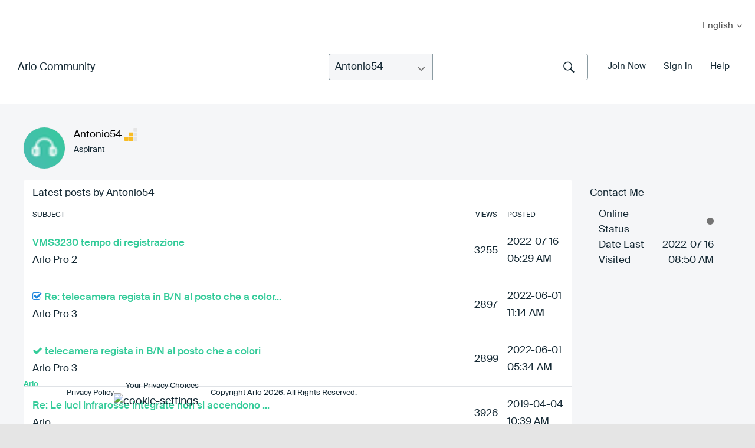

--- FILE ---
content_type: image/svg+xml
request_url: https://community.arlo.com/html/@9A7A57E58DDECD43A9A14F0DBD08ACDD/badge_icons/Topics_Created_5.svg
body_size: 1129
content:
<?xml version="1.0" encoding="UTF-8"?>
<svg width="72px" height="72px" viewBox="0 0 72 72" version="1.1" xmlns="http://www.w3.org/2000/svg" xmlns:xlink="http://www.w3.org/1999/xlink">
    <!-- Generator: Sketch 52.3 (67297) - http://www.bohemiancoding.com/sketch -->
    <title>Topics Created_5</title>
    <desc>Created with Sketch.</desc>
    <defs>
        <polygon id="path-1" points="0 46 79 46 79 71 0 71"></polygon>
    </defs>
    <g id="Topics-Created_5" stroke="none" stroke-width="1" fill="none" fill-rule="evenodd">
        <g id="Group-4-Copy" transform="translate(-4.000000, 1.000000)">
            <circle id="Oval-Copy-4" fill="#005C97" cx="40" cy="35" r="35"></circle>
            <mask id="mask-2" fill="white">
                <use xlink:href="#path-1"></use>
            </mask>
            <g id="Clip-2"></g>
            <path d="M73.0404184,52.2624897 C62.7076758,47.4416991 51.7599047,45 40.4993401,45 C29.2387755,45 18.2923242,47.443122 7.95958159,52.2624897 C7.15450138,52.6409815 6.78231675,53.6498188 7.13074491,54.5177887 L12.1248818,66.9667548 C12.2924969,67.3836649 12.60793,67.7123552 12.9985919,67.8802576 C13.3918933,68.0467371 13.8300681,68.0396226 14.2167706,67.8589141 C22.561889,63.9658553 31.4045733,61.9908679 40.4993401,61.9908679 C49.5941069,61.9908679 58.4367912,63.9658553 66.7819096,67.8589141 C67.1699319,68.0396226 67.6054671,68.0467371 68.0000883,67.8802576 C68.39207,67.7123552 68.7061833,67.3836649 68.8737983,66.9667548 L73.8692551,54.5177887 C74.2176832,53.6483959 73.8454986,52.6395586 73.0404184,52.2624897" id="Fill-1-Copy-5" stroke="#005C97" stroke-width="2" fill="#F9F9F9"></path>
            <text id="5" font-family="HelveticaNeue-Medium, Helvetica Neue" font-size="14" font-weight="400" fill="#005C97">
                <tspan x="36.108" y="59">5</tspan>
            </text>
            <path d="M38.4536275,35.6824041 L52.7,35.6824041 C53.4179702,35.6824041 54,35.1003742 54,34.3824041 L54,18.3 C54,17.5820298 53.4179702,17 52.7,17 L28.3,17 C27.5820298,17 27,17.5820298 27,18.3 L27,34.3824041 C27,35.1003742 27.5820298,35.6824041 28.3,35.6824041 L31.5900363,35.6824041 C31.8786153,35.6824041 32.1589914,35.778424 32.3869845,35.9553337 L34.2250404,37.3815607 C34.6940576,37.7454914 35.3500346,37.7454643 35.8190217,37.3814948 L37.6565944,35.9553996 C37.884602,35.7784485 38.1650116,35.6824041 38.4536275,35.6824041 Z" id="Stroke-1" fill="#F9F9F9"></path>
            <path d="M33,22.5 L49,22.5" id="Path-3" stroke="#005C97" stroke-width="2" stroke-linecap="round"></path>
            <path d="M33,26.5 L49,26.5" id="Path-3-Copy" stroke="#005C97" stroke-width="2" stroke-linecap="round"></path>
            <path d="M32,30.5 L43.8367018,30.5" id="Path-3-Copy-2" stroke="#005C97" stroke-width="2" stroke-linecap="round"></path>
            <g id="Group-3-Copy-3" transform="translate(0.000000, 46.000000)"></g>
            <g id="Group-21-Copy" transform="translate(27.000000, 17.000000)">
                <g id="Group-17" transform="translate(5.603774, 5.105042)"></g>
            </g>
        </g>
    </g>
</svg>

--- FILE ---
content_type: image/svg+xml
request_url: https://community.arlo.com/html/@183B9BB9E29E9695AC30085A620E2089/badge_icons/Accepted_Solutions_1.svg
body_size: 1085
content:
<?xml version="1.0" encoding="UTF-8"?>
<svg width="72px" height="72px" viewBox="0 0 72 72" version="1.1" xmlns="http://www.w3.org/2000/svg" xmlns:xlink="http://www.w3.org/1999/xlink">
    <!-- Generator: Sketch 52.3 (67297) - http://www.bohemiancoding.com/sketch -->
    <title>Accepted_Solution_1</title>
    <desc>Created with Sketch.</desc>
    <defs>
        <polygon id="path-1" points="0 46 79 46 79 71 0 71"></polygon>
    </defs>
    <g id="Accepted_Solution_1" stroke="none" stroke-width="1" fill="none" fill-rule="evenodd">
        <g id="Group-5" transform="translate(-4.000000, 1.000000)">
            <circle id="Oval-Copy-5" fill="#F8BC24" cx="40" cy="35" r="35"></circle>
            <mask id="mask-2" fill="white">
                <use xlink:href="#path-1"></use>
            </mask>
            <g id="Clip-2-Copy"></g>
            <path d="M73.0404184,52.2624897 C62.7076758,47.4416991 51.7599047,45 40.4993401,45 C29.2387755,45 18.2923242,47.443122 7.95958159,52.2624897 C7.15450138,52.6409815 6.78231675,53.6498188 7.13074491,54.5177887 L12.1248818,66.9667548 C12.2924969,67.3836649 12.60793,67.7123552 12.9985919,67.8802576 C13.3918933,68.0467371 13.8300681,68.0396226 14.2167706,67.8589141 C22.561889,63.9658553 31.4045733,61.9908679 40.4993401,61.9908679 C49.5941069,61.9908679 58.4367912,63.9658553 66.7819096,67.8589141 C67.1699319,68.0396226 67.6054671,68.0467371 68.0000883,67.8802576 C68.39207,67.7123552 68.7061833,67.3836649 68.8737983,66.9667548 L73.8692551,54.5177887 C74.2176832,53.6483959 73.8454986,52.6395586 73.0404184,52.2624897" id="Fill-1-Copy-7" stroke="#F8BC24" stroke-width="2" fill="#F9F9F9"></path>
            <text id="1" font-family="HelveticaNeue-Medium, Helvetica Neue" font-size="14" font-weight="400" fill="#F8BC24">
                <tspan x="36.108" y="59">1</tspan>
            </text>
            <g id="Group-3-Copy-4" transform="translate(0.000000, 46.000000)"></g>
            <g id="Group-19" transform="translate(27.000000, 12.000000)" stroke="#F9F9F9" stroke-width="3">
                <polyline id="Stroke-1" points="10.5 18.3529412 10.5 24.4705882 12 26 15 26 16.5 24.4705882 16.5 18.3529412"></polyline>
                <path d="M19.5,13.7647059 C19.5,17.1431765 16.8135,19.8823529 13.5,19.8823529 C10.1865,19.8823529 7.5,17.1431765 7.5,13.7647059 C7.5,10.3862353 10.1865,7.64705882 13.5,7.64705882 C16.8135,7.64705882 19.5,10.3862353 19.5,13.7647059 Z" id="Stroke-3"></path>
                <path d="M20.9238,21.3348353 L23.0463,23.4974235" id="Stroke-5"></path>
                <path d="M3.95355,4.03152941 L6.07455,6.19411765" id="Stroke-7"></path>
                <path d="M13.5,0 L13.5,3.05882353" id="Stroke-9"></path>
                <path d="M6.0747,21.3348353 L3.9537,23.4974235" id="Stroke-11"></path>
                <path d="M23.04645,4.03152941 L20.92395,6.19411765" id="Stroke-13"></path>
                <path d="M3,13.7647059 L0,13.7647059" id="Stroke-15"></path>
                <path d="M27,13.7647059 L24,13.7647059" id="Stroke-17"></path>
            </g>
        </g>
    </g>
</svg>